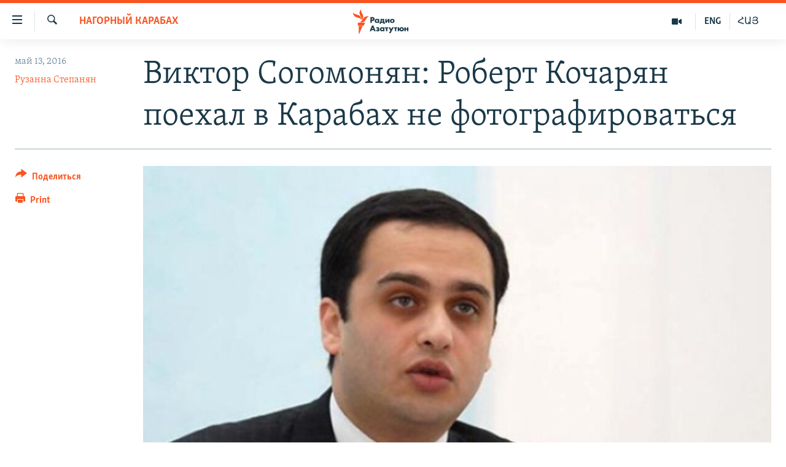

--- FILE ---
content_type: text/html; charset=utf-8
request_url: https://rus.azatutyun.am/a/27732884.html
body_size: 13627
content:

<!DOCTYPE html>
<html lang="ru" dir="ltr" class="no-js">
<head>
        <link rel="stylesheet" href="/Content/responsive/RFE/ru-AM/RFE-ru-AM.css?&amp;av=0.0.0.0&amp;cb=370">
<script src="//tags.azatutyun.am/rferl-pangea/prod/utag.sync.js"></script><script type='text/javascript' src='https://www.youtube.com/iframe_api' async></script>            <link rel="manifest" href="/manifest.json">
    <script type="text/javascript">
        //a general 'js' detection, must be on top level in <head>, due to CSS performance
        document.documentElement.className = "js";
        var cacheBuster = "370";
        var appBaseUrl = "/";
        var imgEnhancerBreakpoints = [0, 144, 256, 408, 650, 1023, 1597];
        var isLoggingEnabled = false;
        var isPreviewPage = false;
        var isLivePreviewPage = false;

        if (!isPreviewPage) {
            window.RFE = window.RFE || {};
            window.RFE.cacheEnabledByParam = window.location.href.indexOf('nocache=1') === -1;

            const url = new URL(window.location.href);
            const params = new URLSearchParams(url.search);

            // Remove the 'nocache' parameter
            params.delete('nocache');

            // Update the URL without the 'nocache' parameter
            url.search = params.toString();
            window.history.replaceState(null, '', url.toString());
        } else {
            window.addEventListener('load', function() {
                const links = window.document.links;
                for (let i = 0; i < links.length; i++) {
                    links[i].href = '#';
                    links[i].target = '_self';
                }
             })
        }

var pwaEnabled = true;        var swCacheDisabled;
    </script>
    <meta charset="utf-8" />

            <title>&#x412;&#x438;&#x43A;&#x442;&#x43E;&#x440; &#x421;&#x43E;&#x433;&#x43E;&#x43C;&#x43E;&#x43D;&#x44F;&#x43D;: &#x420;&#x43E;&#x431;&#x435;&#x440;&#x442; &#x41A;&#x43E;&#x447;&#x430;&#x440;&#x44F;&#x43D; &#x43F;&#x43E;&#x435;&#x445;&#x430;&#x43B; &#x432; &#x41A;&#x430;&#x440;&#x430;&#x431;&#x430;&#x445; &#x43D;&#x435; &#x444;&#x43E;&#x442;&#x43E;&#x433;&#x440;&#x430;&#x444;&#x438;&#x440;&#x43E;&#x432;&#x430;&#x442;&#x44C;&#x441;&#x44F;</title>
            <meta name="description" content="&#x412;&#x442;&#x43E;&#x440;&#x43E;&#x439; &#x43F;&#x440;&#x435;&#x437;&#x438;&#x434;&#x435;&#x43D;&#x442; &#x410;&#x440;&#x43C;&#x435;&#x43D;&#x438;&#x438; &#x420;&#x43E;&#x431;&#x435;&#x440;&#x442; &#x41A;&#x43E;&#x447;&#x430;&#x440;&#x44F;&#x43D; &#x432; &#x441;&#x43A;&#x43E;&#x440;&#x43E;&#x43C; &#x432;&#x440;&#x435;&#x43C;&#x435;&#x43D;&#x438; &#x43F;&#x440;&#x435;&#x434;&#x441;&#x442;&#x430;&#x432;&#x438;&#x442; &#x441;&#x432;&#x43E;&#x438; &#x43E;&#x446;&#x435;&#x43D;&#x43A;&#x438; &#x43E;&#x442;&#x43D;&#x43E;&#x441;&#x438;&#x442;&#x435;&#x43B;&#x44C;&#x43D;&#x43E; &#x447;&#x435;&#x442;&#x44B;&#x440;&#x435;&#x445;&#x434;&#x43D;&#x435;&#x432;&#x43D;&#x43E;&#x439; &#x430;&#x43F;&#x440;&#x435;&#x43B;&#x44C;&#x441;&#x43A;&#x43E;&#x439; &#x432;&#x43E;&#x439;&#x43D;&#x44B; &#x438; &#x435;&#x435; &#x43F;&#x43E;&#x441;&#x43B;&#x435;&#x434;&#x441;&#x442;&#x432;&#x438;&#x439;." />
                <meta name="keywords" content="Архив, Нагорный Карабах, карабах, Роберт Кочарян, Согомонян" />
    <meta name="viewport" content="width=device-width, initial-scale=1.0" />


    <meta http-equiv="X-UA-Compatible" content="IE=edge" />

<meta name="robots" content="max-image-preview:large"><meta property="fb:pages" content="1731694953739871" />

        <link href="http://www.azatutyun.am/content/article/27732745.html" rel="canonical" />

        <meta name="apple-mobile-web-app-title" content="RFE/RL" />
        <meta name="apple-mobile-web-app-status-bar-style" content="black" />
            <meta name="apple-itunes-app" content="app-id=475986784, app-argument=//27732884.ltr" />
<meta content="&#x412;&#x438;&#x43A;&#x442;&#x43E;&#x440; &#x421;&#x43E;&#x433;&#x43E;&#x43C;&#x43E;&#x43D;&#x44F;&#x43D;: &#x420;&#x43E;&#x431;&#x435;&#x440;&#x442; &#x41A;&#x43E;&#x447;&#x430;&#x440;&#x44F;&#x43D; &#x43F;&#x43E;&#x435;&#x445;&#x430;&#x43B; &#x432; &#x41A;&#x430;&#x440;&#x430;&#x431;&#x430;&#x445; &#x43D;&#x435; &#x444;&#x43E;&#x442;&#x43E;&#x433;&#x440;&#x430;&#x444;&#x438;&#x440;&#x43E;&#x432;&#x430;&#x442;&#x44C;&#x441;&#x44F;" property="og:title"></meta>
<meta content="&#x412;&#x442;&#x43E;&#x440;&#x43E;&#x439; &#x43F;&#x440;&#x435;&#x437;&#x438;&#x434;&#x435;&#x43D;&#x442; &#x410;&#x440;&#x43C;&#x435;&#x43D;&#x438;&#x438; &#x420;&#x43E;&#x431;&#x435;&#x440;&#x442; &#x41A;&#x43E;&#x447;&#x430;&#x440;&#x44F;&#x43D; &#x432; &#x441;&#x43A;&#x43E;&#x440;&#x43E;&#x43C; &#x432;&#x440;&#x435;&#x43C;&#x435;&#x43D;&#x438; &#x43F;&#x440;&#x435;&#x434;&#x441;&#x442;&#x430;&#x432;&#x438;&#x442; &#x441;&#x432;&#x43E;&#x438; &#x43E;&#x446;&#x435;&#x43D;&#x43A;&#x438; &#x43E;&#x442;&#x43D;&#x43E;&#x441;&#x438;&#x442;&#x435;&#x43B;&#x44C;&#x43D;&#x43E; &#x447;&#x435;&#x442;&#x44B;&#x440;&#x435;&#x445;&#x434;&#x43D;&#x435;&#x432;&#x43D;&#x43E;&#x439; &#x430;&#x43F;&#x440;&#x435;&#x43B;&#x44C;&#x441;&#x43A;&#x43E;&#x439; &#x432;&#x43E;&#x439;&#x43D;&#x44B; &#x438; &#x435;&#x435; &#x43F;&#x43E;&#x441;&#x43B;&#x435;&#x434;&#x441;&#x442;&#x432;&#x438;&#x439;." property="og:description"></meta>
<meta content="article" property="og:type"></meta>
<meta content="https://rus.azatutyun.am/a/27732884.html" property="og:url"></meta>
<meta content="&#x420;&#x430;&#x434;&#x438;&#x43E; &#x421;&#x432;&#x43E;&#x431;&#x43E;&#x434;&#x430;" property="og:site_name"></meta>
<meta content="https://www.facebook.com/azatutyunru/" property="article:publisher"></meta>
<meta content="https://gdb.rferl.org/fe8fb44c-cbfc-4a18-a6cd-63f4ff83dabd_w1200_h630.jpg" property="og:image"></meta>
<meta content="1200" property="og:image:width"></meta>
<meta content="630" property="og:image:height"></meta>
<meta content="568280086670706" property="fb:app_id"></meta>
<meta content="&#x420;&#x443;&#x437;&#x430;&#x43D;&#x43D;&#x430; &#x421;&#x442;&#x435;&#x43F;&#x430;&#x43D;&#x44F;&#x43D;" name="Author"></meta>
<meta content="summary_large_image" name="twitter:card"></meta>
<meta content="@armenialiberty" name="twitter:site"></meta>
<meta content="https://gdb.rferl.org/fe8fb44c-cbfc-4a18-a6cd-63f4ff83dabd_w1200_h630.jpg" name="twitter:image"></meta>
<meta content="&#x412;&#x438;&#x43A;&#x442;&#x43E;&#x440; &#x421;&#x43E;&#x433;&#x43E;&#x43C;&#x43E;&#x43D;&#x44F;&#x43D;: &#x420;&#x43E;&#x431;&#x435;&#x440;&#x442; &#x41A;&#x43E;&#x447;&#x430;&#x440;&#x44F;&#x43D; &#x43F;&#x43E;&#x435;&#x445;&#x430;&#x43B; &#x432; &#x41A;&#x430;&#x440;&#x430;&#x431;&#x430;&#x445; &#x43D;&#x435; &#x444;&#x43E;&#x442;&#x43E;&#x433;&#x440;&#x430;&#x444;&#x438;&#x440;&#x43E;&#x432;&#x430;&#x442;&#x44C;&#x441;&#x44F;" name="twitter:title"></meta>
<meta content="&#x412;&#x442;&#x43E;&#x440;&#x43E;&#x439; &#x43F;&#x440;&#x435;&#x437;&#x438;&#x434;&#x435;&#x43D;&#x442; &#x410;&#x440;&#x43C;&#x435;&#x43D;&#x438;&#x438; &#x420;&#x43E;&#x431;&#x435;&#x440;&#x442; &#x41A;&#x43E;&#x447;&#x430;&#x440;&#x44F;&#x43D; &#x432; &#x441;&#x43A;&#x43E;&#x440;&#x43E;&#x43C; &#x432;&#x440;&#x435;&#x43C;&#x435;&#x43D;&#x438; &#x43F;&#x440;&#x435;&#x434;&#x441;&#x442;&#x430;&#x432;&#x438;&#x442; &#x441;&#x432;&#x43E;&#x438; &#x43E;&#x446;&#x435;&#x43D;&#x43A;&#x438; &#x43E;&#x442;&#x43D;&#x43E;&#x441;&#x438;&#x442;&#x435;&#x43B;&#x44C;&#x43D;&#x43E; &#x447;&#x435;&#x442;&#x44B;&#x440;&#x435;&#x445;&#x434;&#x43D;&#x435;&#x432;&#x43D;&#x43E;&#x439; &#x430;&#x43F;&#x440;&#x435;&#x43B;&#x44C;&#x441;&#x43A;&#x43E;&#x439; &#x432;&#x43E;&#x439;&#x43D;&#x44B; &#x438; &#x435;&#x435; &#x43F;&#x43E;&#x441;&#x43B;&#x435;&#x434;&#x441;&#x442;&#x432;&#x438;&#x439;." name="twitter:description"></meta>
                    <link rel="amphtml" href="https://rus.azatutyun.am/amp/27732884.html" />
<script type="application/ld+json">{"articleSection":"Нагорный Карабах","isAccessibleForFree":true,"headline":"Виктор Согомонян: Роберт Кочарян поехал в Карабах не фотографироваться","inLanguage":"ru-AM","keywords":"Архив, Нагорный Карабах, карабах, Роберт Кочарян, Согомонян","author":{"@type":"Person","url":"https://rus.azatutyun.am/author/рузанна-степанян/t_vm_","description":"","image":{"@type":"ImageObject"},"name":"Рузанна Степанян"},"datePublished":"2016-05-13 12:52:26Z","dateModified":"2016-05-13 13:46:26Z","publisher":{"logo":{"width":512,"height":220,"@type":"ImageObject","url":"https://rus.azatutyun.am/Content/responsive/RFE/ru-AM/img/logo.png"},"@type":"NewsMediaOrganization","url":"https://rus.azatutyun.am","sameAs":["https://www.facebook.com/azatutyunru/","https://twitter.com/azatutyunradio","https://www.youtube.com/azatutyunradio","https://www.instagram.com/azatutyuntv/"],"name":"Радио Азатутюн","alternateName":""},"@context":"https://schema.org","@type":"NewsArticle","mainEntityOfPage":"https://rus.azatutyun.am/a/27732884.html","url":"https://rus.azatutyun.am/a/27732884.html","description":"Второй президент Армении Роберт Кочарян в скором времени представит свои оценки относительно четырехдневной апрельской войны и ее последствий.","image":{"width":1080,"height":608,"@type":"ImageObject","url":"https://gdb.rferl.org/fe8fb44c-cbfc-4a18-a6cd-63f4ff83dabd_w1080_h608.jpg"},"name":"Виктор Согомонян: Роберт Кочарян поехал в Карабах не фотографироваться"}</script>
    <script src="/Scripts/responsive/infographics.bundle.min.js?&amp;av=0.0.0.0&amp;cb=370"></script>
        <script src="/Scripts/responsive/dollardom.min.js?&amp;av=0.0.0.0&amp;cb=370"></script>
        <script src="/Scripts/responsive/modules/commons.js?&amp;av=0.0.0.0&amp;cb=370"></script>
        <script src="/Scripts/responsive/modules/app_code.js?&amp;av=0.0.0.0&amp;cb=370"></script>

        <link rel="icon" type="image/svg+xml" href="/Content/responsive/RFE/img/webApp/favicon.svg" />
        <link rel="alternate icon" href="/Content/responsive/RFE/img/webApp/favicon.ico" />
            <link rel="mask-icon" color="#ea6903" href="/Content/responsive/RFE/img/webApp/favicon_safari.svg" />
        <link rel="apple-touch-icon" sizes="152x152" href="/Content/responsive/RFE/img/webApp/ico-152x152.png" />
        <link rel="apple-touch-icon" sizes="144x144" href="/Content/responsive/RFE/img/webApp/ico-144x144.png" />
        <link rel="apple-touch-icon" sizes="114x114" href="/Content/responsive/RFE/img/webApp/ico-114x114.png" />
        <link rel="apple-touch-icon" sizes="72x72" href="/Content/responsive/RFE/img/webApp/ico-72x72.png" />
        <link rel="apple-touch-icon-precomposed" href="/Content/responsive/RFE/img/webApp/ico-57x57.png" />
        <link rel="icon" sizes="192x192" href="/Content/responsive/RFE/img/webApp/ico-192x192.png" />
        <link rel="icon" sizes="128x128" href="/Content/responsive/RFE/img/webApp/ico-128x128.png" />
        <meta name="msapplication-TileColor" content="#ffffff" />
        <meta name="msapplication-TileImage" content="/Content/responsive/RFE/img/webApp/ico-144x144.png" />
                <link rel="preload" href="/Content/responsive/fonts/Skolar-Lt_Cyrl_v2.4.woff" type="font/woff" as="font" crossorigin="anonymous" />
    <link rel="alternate" type="application/rss+xml" title="RFE/RL - Top Stories [RSS]" href="/api/" />
    <link rel="sitemap" type="application/rss+xml" href="/sitemap.xml" />
    
    



</head>
<body class=" nav-no-loaded cc_theme pg-article print-lay-article js-category-to-nav nojs-images ">
        <script type="text/javascript" >
            var analyticsData = {url:"https://rus.azatutyun.am/a/27732884.html",property_id:"429",article_uid:"27732884",page_title:"Виктор Согомонян: Роберт Кочарян поехал в Карабах не фотографироваться",page_type:"article",content_type:"article",subcontent_type:"article",last_modified:"2016-05-13 13:46:26Z",pub_datetime:"2016-05-13 12:52:26Z",pub_year:"2016",pub_month:"05",pub_day:"13",pub_hour:"12",pub_weekday:"Friday",section:"нагорный карабах",english_section:"karabakh",byline:"Рузанна Степанян",categories:"armenian_default_zone,karabakh",tags:"карабах;роберт кочарян;согомонян",domain:"rus.azatutyun.am",language:"Russian",language_service:"RFERL Armenian",platform:"web",copied:"yes",copied_article:"27732745|16|Armenian|2016-05-13",copied_title:"Վիկտոր Սողոմոնյան. Ռոբերտ Քոչարյանը լուսանկարվելու չէր գնացել",runs_js:"Yes",cms_release:"8.44.0.0.370",enviro_type:"prod",slug:"",entity:"RFE",short_language_service:"ARM",platform_short:"W",page_name:"Виктор Согомонян: Роберт Кочарян поехал в Карабах не фотографироваться"};
        </script>
<noscript><iframe src="https://www.googletagmanager.com/ns.html?id=GTM-WXZBPZ" height="0" width="0" style="display:none;visibility:hidden"></iframe></noscript>        <script type="text/javascript" data-cookiecategory="analytics">
            var gtmEventObject = Object.assign({}, analyticsData, {event: 'page_meta_ready'});window.dataLayer = window.dataLayer || [];window.dataLayer.push(gtmEventObject);
            if (top.location === self.location) { //if not inside of an IFrame
                 var renderGtm = "true";
                 if (renderGtm === "true") {
            (function(w,d,s,l,i){w[l]=w[l]||[];w[l].push({'gtm.start':new Date().getTime(),event:'gtm.js'});var f=d.getElementsByTagName(s)[0],j=d.createElement(s),dl=l!='dataLayer'?'&l='+l:'';j.async=true;j.src='//www.googletagmanager.com/gtm.js?id='+i+dl;f.parentNode.insertBefore(j,f);})(window,document,'script','dataLayer','GTM-WXZBPZ');
                 }
            }
        </script>
        <!--Analytics tag js version start-->
            <script type="text/javascript" data-cookiecategory="analytics">
                var utag_data = Object.assign({}, analyticsData, {});
if(typeof(TealiumTagFrom)==='function' && typeof(TealiumTagSearchKeyword)==='function') {
var utag_from=TealiumTagFrom();var utag_searchKeyword=TealiumTagSearchKeyword();
if(utag_searchKeyword!=null && utag_searchKeyword!=='' && utag_data["search_keyword"]==null) utag_data["search_keyword"]=utag_searchKeyword;if(utag_from!=null && utag_from!=='') utag_data["from"]=TealiumTagFrom();}
                if(window.top!== window.self&&utag_data.page_type==="snippet"){utag_data.page_type = 'iframe';}
                try{if(window.top!==window.self&&window.self.location.hostname===window.top.location.hostname){utag_data.platform = 'self-embed';utag_data.platform_short = 'se';}}catch(e){if(window.top!==window.self&&window.self.location.search.includes("platformType=self-embed")){utag_data.platform = 'cross-promo';utag_data.platform_short = 'cp';}}
                (function(a,b,c,d){    a="https://tags.azatutyun.am/rferl-pangea/prod/utag.js";    b=document;c="script";d=b.createElement(c);d.src=a;d.type="text/java"+c;d.async=true;    a=b.getElementsByTagName(c)[0];a.parentNode.insertBefore(d,a);    })();
            </script>
        <!--Analytics tag js version end-->
<!-- Analytics tag management NoScript -->
<noscript>
<img style="position: absolute; border: none;" src="https://ssc.azatutyun.am/b/ss/bbgprod,bbgentityrferl/1/G.4--NS/1927824403?pageName=rfe%3aarm%3aw%3aarticle%3a%d0%92%d0%b8%d0%ba%d1%82%d0%be%d1%80%20%d0%a1%d0%be%d0%b3%d0%be%d0%bc%d0%be%d0%bd%d1%8f%d0%bd%3a%20%d0%a0%d0%be%d0%b1%d0%b5%d1%80%d1%82%20%d0%9a%d0%be%d1%87%d0%b0%d1%80%d1%8f%d0%bd%20%d0%bf%d0%be%d0%b5%d1%85%d0%b0%d0%bb%20%d0%b2%20%d0%9a%d0%b0%d1%80%d0%b0%d0%b1%d0%b0%d1%85%20%d0%bd%d0%b5%20%d1%84%d0%be%d1%82%d0%be%d0%b3%d1%80%d0%b0%d1%84%d0%b8%d1%80%d0%be%d0%b2%d0%b0%d1%82%d1%8c%d1%81%d1%8f&amp;c6=%d0%92%d0%b8%d0%ba%d1%82%d0%be%d1%80%20%d0%a1%d0%be%d0%b3%d0%be%d0%bc%d0%be%d0%bd%d1%8f%d0%bd%3a%20%d0%a0%d0%be%d0%b1%d0%b5%d1%80%d1%82%20%d0%9a%d0%be%d1%87%d0%b0%d1%80%d1%8f%d0%bd%20%d0%bf%d0%be%d0%b5%d1%85%d0%b0%d0%bb%20%d0%b2%20%d0%9a%d0%b0%d1%80%d0%b0%d0%b1%d0%b0%d1%85%20%d0%bd%d0%b5%20%d1%84%d0%be%d1%82%d0%be%d0%b3%d1%80%d0%b0%d1%84%d0%b8%d1%80%d0%be%d0%b2%d0%b0%d1%82%d1%8c%d1%81%d1%8f&amp;v36=8.44.0.0.370&amp;v6=D=c6&amp;g=https%3a%2f%2frus.azatutyun.am%2fa%2f27732884.html&amp;c1=D=g&amp;v1=D=g&amp;events=event1,event52&amp;c16=rferl%20armenian&amp;v16=D=c16&amp;c5=karabakh&amp;v5=D=c5&amp;ch=%d0%9d%d0%b0%d0%b3%d0%be%d1%80%d0%bd%d1%8b%d0%b9%20%d0%9a%d0%b0%d1%80%d0%b0%d0%b1%d0%b0%d1%85&amp;c15=russian&amp;v15=D=c15&amp;c4=article&amp;v4=D=c4&amp;c14=27732884&amp;v14=D=c14&amp;v20=no&amp;c17=web&amp;v17=D=c17&amp;mcorgid=518abc7455e462b97f000101%40adobeorg&amp;server=rus.azatutyun.am&amp;pageType=D=c4&amp;ns=bbg&amp;v29=D=server&amp;v25=rfe&amp;v30=429&amp;v105=D=User-Agent " alt="analytics" width="1" height="1" /></noscript>
<!-- End of Analytics tag management NoScript -->


        <!--*** Accessibility links - For ScreenReaders only ***-->
        <section>
            <div class="sr-only">
                <h2>&#x421;&#x441;&#x44B;&#x43B;&#x43A;&#x438; &#x434;&#x43E;&#x441;&#x442;&#x443;&#x43F;&#x430;</h2>
                <ul>
                    <li><a href="#content" data-disable-smooth-scroll="1">&#x41F;&#x435;&#x440;&#x435;&#x439;&#x442;&#x438; &#x43A; &#x43E;&#x441;&#x43D;&#x43E;&#x432;&#x43D;&#x43E;&#x43C;&#x443; &#x441;&#x43E;&#x434;&#x435;&#x440;&#x436;&#x430;&#x43D;&#x438;&#x44E;</a></li>
                    <li><a href="#navigation" data-disable-smooth-scroll="1">&#x41F;&#x435;&#x440;&#x435;&#x439;&#x442;&#x438; &#x43A; &#x43E;&#x441;&#x43D;&#x43E;&#x432;&#x43D;&#x43E;&#x439; &#x43D;&#x430;&#x432;&#x438;&#x433;&#x430;&#x446;&#x438;&#x438;</a></li>
                    <li><a href="#txtHeaderSearch" data-disable-smooth-scroll="1">&#x41F;&#x435;&#x440;&#x435;&#x439;&#x442;&#x438; &#x43A; &#x43F;&#x43E;&#x438;&#x441;&#x43A;&#x443;</a></li>
                </ul>
            </div>
        </section>
    




<div dir="ltr">
    <div id="page">
            <aside>

<div class="c-lightbox overlay-modal">
    <div class="c-lightbox__intro">
        <h2 class="c-lightbox__intro-title"></h2>
        <button class="btn btn--rounded c-lightbox__btn c-lightbox__intro-next" title="&#x421;&#x43B;&#x435;&#x434;&#x443;&#x44E;&#x449;&#x438;&#x439;">
            <span class="ico ico--rounded ico-chevron-forward"></span>
            <span class="sr-only">&#x421;&#x43B;&#x435;&#x434;&#x443;&#x44E;&#x449;&#x438;&#x439;</span>
        </button>
    </div>
    <div class="c-lightbox__nav">
        <button class="btn btn--rounded c-lightbox__btn c-lightbox__btn--close" title="&#x417;&#x430;&#x43A;&#x440;&#x44B;&#x442;&#x44C;">
            <span class="ico ico--rounded ico-close"></span>
            <span class="sr-only">&#x417;&#x430;&#x43A;&#x440;&#x44B;&#x442;&#x44C;</span>
        </button>
        <button class="btn btn--rounded c-lightbox__btn c-lightbox__btn--prev" title="&#x41F;&#x440;&#x435;&#x434;&#x44B;&#x434;&#x443;&#x449;&#x438;&#x439;">
            <span class="ico ico--rounded ico-chevron-backward"></span>
            <span class="sr-only">&#x41F;&#x440;&#x435;&#x434;&#x44B;&#x434;&#x443;&#x449;&#x438;&#x439;</span>
        </button>
        <button class="btn btn--rounded c-lightbox__btn c-lightbox__btn--next" title="&#x421;&#x43B;&#x435;&#x434;&#x443;&#x44E;&#x449;&#x438;&#x439;">
            <span class="ico ico--rounded ico-chevron-forward"></span>
            <span class="sr-only">&#x421;&#x43B;&#x435;&#x434;&#x443;&#x44E;&#x449;&#x438;&#x439;</span>
        </button>
    </div>
    <div class="c-lightbox__content-wrap">
        <figure class="c-lightbox__content">
            <span class="c-spinner c-spinner--lightbox">
                <img src="/Content/responsive/img/player-spinner.png"
                     alt="please wait"
                     title="please wait" />
            </span>
            <div class="c-lightbox__img">
                <div class="thumb">
                    <img src="" alt="" />
                </div>
            </div>
            <figcaption>
                <div class="c-lightbox__info c-lightbox__info--foot">
                    <span class="c-lightbox__counter"></span>
                    <span class="caption c-lightbox__caption"></span>
                </div>
            </figcaption>
        </figure>
    </div>
    <div class="hidden">
        <div class="content-advisory__box content-advisory__box--lightbox">
            <span class="content-advisory__box-text">This image contains sensitive content which some people may find offensive or disturbing.</span>
            <button class="btn btn--transparent content-advisory__box-btn m-t-md" value="text" type="button">
                <span class="btn__text">
                    Click to reveal
                </span>
            </button>
        </div>
    </div>
</div>

<div class="print-dialogue">
    <div class="container">
        <h3 class="print-dialogue__title section-head">Print Options:</h3>
        <div class="print-dialogue__opts">
            <ul class="print-dialogue__opt-group">
                <li class="form__group form__group--checkbox">
                    <input class="form__check " id="checkboxImages" name="checkboxImages" type="checkbox" checked="checked" />
                    <label for="checkboxImages" class="form__label m-t-md">Images</label>
                </li>
                <li class="form__group form__group--checkbox">
                    <input class="form__check " id="checkboxMultimedia" name="checkboxMultimedia" type="checkbox" checked="checked" />
                    <label for="checkboxMultimedia" class="form__label m-t-md">Multimedia</label>
                </li>
            </ul>
            <ul class="print-dialogue__opt-group">
                <li class="form__group form__group--checkbox">
                    <input class="form__check " id="checkboxEmbedded" name="checkboxEmbedded" type="checkbox" checked="checked" />
                    <label for="checkboxEmbedded" class="form__label m-t-md">Embedded Content</label>
                </li>
                <li class="hidden">
                    <input class="form__check " id="checkboxComments" name="checkboxComments" type="checkbox" />
                    <label for="checkboxComments" class="form__label m-t-md"> Comments</label>
                </li>
            </ul>
        </div>
        <div class="print-dialogue__buttons">
            <button class="btn  btn--secondary close-button" type="button" title="&#x41E;&#x442;&#x43C;&#x435;&#x43D;&#x438;&#x442;&#x44C;">
                <span class="btn__text ">&#x41E;&#x442;&#x43C;&#x435;&#x43D;&#x438;&#x442;&#x44C;</span>
            </button>
            <button class="btn  btn-cust-print m-l-sm" type="button" title="Print">
                <span class="btn__text ">Print</span>
            </button>
        </div>
    </div>
</div>                
<div class="ctc-message pos-fix">
    <div class="ctc-message__inner">Link has been copied to clipboard</div>
</div>
            </aside>

<div class="hdr-20 hdr-20--big">
    <div class="hdr-20__inner">
        <div class="hdr-20__max pos-rel">
            <div class="hdr-20__side hdr-20__side--primary d-flex">
                <label data-for="main-menu-ctrl" data-switcher-trigger="true" data-switch-target="main-menu-ctrl" class="burger hdr-trigger pos-rel trans-trigger" data-trans-evt="click" data-trans-id="menu">
                    <span class="ico ico-close hdr-trigger__ico hdr-trigger__ico--close burger__ico burger__ico--close"></span>
                    <span class="ico ico-menu hdr-trigger__ico hdr-trigger__ico--open burger__ico burger__ico--open"></span>
                </label>
                <div class="menu-pnl pos-fix trans-target" data-switch-target="main-menu-ctrl" data-trans-id="menu">
                    <div class="menu-pnl__inner">
                        <nav class="main-nav menu-pnl__item menu-pnl__item--first">
                            <ul class="main-nav__list accordeon" data-analytics-tales="false" data-promo-name="link" data-location-name="nav,secnav">
                                

        <li class="main-nav__item">
            <a class="main-nav__item-name main-nav__item-name--link" href="/p/2842.html" title="&#x413;&#x43B;&#x430;&#x432;&#x43D;&#x430;&#x44F;" data-item-name="mobilehomeru" >&#x413;&#x43B;&#x430;&#x432;&#x43D;&#x430;&#x44F;</a>
        </li>

        <li class="main-nav__item">
            <a class="main-nav__item-name main-nav__item-name--link" href="/z/3282" title="&#x41D;&#x43E;&#x432;&#x43E;&#x441;&#x442;&#x438;" data-item-name="New" >&#x41D;&#x43E;&#x432;&#x43E;&#x441;&#x442;&#x438;</a>
        </li>

        <li class="main-nav__item">
            <a class="main-nav__item-name main-nav__item-name--link" href="/z/3284" title="&#x41F;&#x43E;&#x43B;&#x438;&#x442;&#x438;&#x43A;&#x430;" data-item-name="Politics" >&#x41F;&#x43E;&#x43B;&#x438;&#x442;&#x438;&#x43A;&#x430;</a>
        </li>

        <li class="main-nav__item">
            <a class="main-nav__item-name main-nav__item-name--link" href="/z/3285" title="&#x41E;&#x431;&#x449;&#x435;&#x441;&#x442;&#x432;&#x43E;" data-item-name="Society" >&#x41E;&#x431;&#x449;&#x435;&#x441;&#x442;&#x432;&#x43E;</a>
        </li>

        <li class="main-nav__item">
            <a class="main-nav__item-name main-nav__item-name--link" href="/z/3286" title="&#x42D;&#x43A;&#x43E;&#x43D;&#x43E;&#x43C;&#x438;&#x43A;&#x430;" data-item-name="Economy" >&#x42D;&#x43A;&#x43E;&#x43D;&#x43E;&#x43C;&#x438;&#x43A;&#x430;</a>
        </li>

        <li class="main-nav__item">
            <a class="main-nav__item-name main-nav__item-name--link" href="/z/3288" title="&#x420;&#x435;&#x433;&#x438;&#x43E;&#x43D;" data-item-name="region" >&#x420;&#x435;&#x433;&#x438;&#x43E;&#x43D;</a>
        </li>

        <li class="main-nav__item">
            <a class="main-nav__item-name main-nav__item-name--link" href="/&#x43D;&#x430;&#x433;&#x43E;&#x440;&#x43D;&#x44B;&#x439;-&#x43A;&#x430;&#x440;&#x430;&#x431;&#x430;&#x445;" title="&#x41D;&#x430;&#x433;&#x43E;&#x440;&#x43D;&#x44B;&#x439; &#x41A;&#x430;&#x440;&#x430;&#x431;&#x430;&#x445;" data-item-name="karabakh" >&#x41D;&#x430;&#x433;&#x43E;&#x440;&#x43D;&#x44B;&#x439; &#x41A;&#x430;&#x440;&#x430;&#x431;&#x430;&#x445;</a>
        </li>

        <li class="main-nav__item">
            <a class="main-nav__item-name main-nav__item-name--link" href="/z/3287" title="&#x41A;&#x443;&#x43B;&#x44C;&#x442;&#x443;&#x440;&#x430;" data-item-name="culture" >&#x41A;&#x443;&#x43B;&#x44C;&#x442;&#x443;&#x440;&#x430;</a>
        </li>

        <li class="main-nav__item">
            <a class="main-nav__item-name main-nav__item-name--link" href="/z/15479" title="&#x421;&#x43F;&#x43E;&#x440;&#x442;" data-item-name="sports" >&#x421;&#x43F;&#x43E;&#x440;&#x442;</a>
        </li>

        <li class="main-nav__item">
            <a class="main-nav__item-name main-nav__item-name--link" href="/z/730" title="&#x410;&#x440;&#x445;&#x438;&#x432;" data-item-name="Armenian_Default_Zone" >&#x410;&#x440;&#x445;&#x438;&#x432;</a>
        </li>



                            </ul>
                        </nav>
                        

<div class="menu-pnl__item">
        <a href="https://www.azatutyun.am" class="menu-pnl__item-link" alt="&#x540;&#x561;&#x575;&#x565;&#x580;&#x565;&#x576;">&#x540;&#x561;&#x575;&#x565;&#x580;&#x565;&#x576;</a>
        <a href="https://www.azatutyun.am/p/3171.html" class="menu-pnl__item-link" alt="English">English</a>
        <a href="https://rus.azatutyun.am" class="menu-pnl__item-link" alt="&#x420;&#x443;&#x441;&#x441;&#x43A;&#x438;&#x439;">&#x420;&#x443;&#x441;&#x441;&#x43A;&#x438;&#x439;</a>
</div>


                        
                            <div class="menu-pnl__item">
                                <a href="/navigation/allsites" class="menu-pnl__item-link">
                                    <span class="ico ico-languages "></span>
                                    &#x412;&#x441;&#x435; &#x441;&#x430;&#x439;&#x442;&#x44B; &#x420;&#x430;&#x434;&#x438;&#x43E; &#x410;&#x437;&#x430;&#x442;&#x443;&#x442;&#x44E;&#x43D;
                                </a>
                            </div>
                    </div>
                </div>
                <label data-for="top-search-ctrl" data-switcher-trigger="true" data-switch-target="top-search-ctrl" class="top-srch-trigger hdr-trigger">
                    <span class="ico ico-close hdr-trigger__ico hdr-trigger__ico--close top-srch-trigger__ico top-srch-trigger__ico--close"></span>
                    <span class="ico ico-search hdr-trigger__ico hdr-trigger__ico--open top-srch-trigger__ico top-srch-trigger__ico--open"></span>
                </label>
                <div class="srch-top srch-top--in-header" data-switch-target="top-search-ctrl">
                    <div class="container">
                        
<form action="/s" class="srch-top__form srch-top__form--in-header" id="form-topSearchHeader" method="get" role="search">    <label for="txtHeaderSearch" class="sr-only">&#x41F;&#x43E;&#x438;&#x441;&#x43A;</label>
    <input type="text" id="txtHeaderSearch" name="k" placeholder="&#x41F;&#x43E;&#x438;&#x441;&#x43A;" accesskey="s" value="" class="srch-top__input analyticstag-event" onkeydown="if (event.keyCode === 13) { FireAnalyticsTagEventOnSearch('search', $dom.get('#txtHeaderSearch')[0].value) }" />
    <button title="&#x41F;&#x43E;&#x438;&#x441;&#x43A;" type="submit" class="btn btn--top-srch analyticstag-event" onclick="FireAnalyticsTagEventOnSearch('search', $dom.get('#txtHeaderSearch')[0].value) ">
        <span class="ico ico-search"></span>
    </button>
</form>
                    </div>
                </div>
                <a href="/" class="main-logo-link">
                    <img src="/Content/responsive/RFE/ru-AM/img/logo-compact.svg" class="main-logo main-logo--comp" alt="site logo">
                        <img src="/Content/responsive/RFE/ru-AM/img/logo.svg" class="main-logo main-logo--big" alt="site logo">
                </a>
            </div>
            <div class="hdr-20__side hdr-20__side--secondary d-flex">
                

    <a href="https://www.azatutyun.am" title="&#x540;&#x531;&#x545;" class="hdr-20__secondary-item hdr-20__secondary-item--lang" data-item-name="satellite">
        
&#x540;&#x531;&#x545;
    </a>

    <a href="https://www.azatutyun.am/en" title="ENG" class="hdr-20__secondary-item hdr-20__secondary-item--lang" data-item-name="satellite">
        
ENG
    </a>

    <a href="/z/3292" title="&#x412;&#x438;&#x434;&#x435;&#x43E;" class="hdr-20__secondary-item" data-item-name="video">
        
    <span class="ico ico-video hdr-20__secondary-icon"></span>

    </a>

    <a href="/s" title="&#x41F;&#x43E;&#x438;&#x441;&#x43A;" class="hdr-20__secondary-item hdr-20__secondary-item--search" data-item-name="search">
        
    <span class="ico ico-search hdr-20__secondary-icon hdr-20__secondary-icon--search"></span>

    </a>



                
                <div class="srch-bottom">
                    
<form action="/s" class="srch-bottom__form d-flex" id="form-bottomSearch" method="get" role="search">    <label for="txtSearch" class="sr-only">&#x41F;&#x43E;&#x438;&#x441;&#x43A;</label>
    <input type="search" id="txtSearch" name="k" placeholder="&#x41F;&#x43E;&#x438;&#x441;&#x43A;" accesskey="s" value="" class="srch-bottom__input analyticstag-event" onkeydown="if (event.keyCode === 13) { FireAnalyticsTagEventOnSearch('search', $dom.get('#txtSearch')[0].value) }" />
    <button title="&#x41F;&#x43E;&#x438;&#x441;&#x43A;" type="submit" class="btn btn--bottom-srch analyticstag-event" onclick="FireAnalyticsTagEventOnSearch('search', $dom.get('#txtSearch')[0].value) ">
        <span class="ico ico-search"></span>
    </button>
</form>
                </div>
            </div>
            <img src="/Content/responsive/RFE/ru-AM/img/logo-print.gif" class="logo-print" alt="site logo">
            <img src="/Content/responsive/RFE/ru-AM/img/logo-print_color.png" class="logo-print logo-print--color" alt="site logo">
        </div>
    </div>
</div>
    <script>
        if (document.body.className.indexOf('pg-home') > -1) {
            var nav2In = document.querySelector('.hdr-20__inner');
            var nav2Sec = document.querySelector('.hdr-20__side--secondary');
            var secStyle = window.getComputedStyle(nav2Sec);
            if (nav2In && window.pageYOffset < 150 && secStyle['position'] !== 'fixed') {
                nav2In.classList.add('hdr-20__inner--big')
            }
        }
    </script>



<div class="c-hlights c-hlights--breaking c-hlights--no-item" data-hlight-display="mobile,desktop">
    <div class="c-hlights__wrap container p-0">
        <div class="c-hlights__nav">
            <a role="button" href="#" title="&#x41F;&#x440;&#x435;&#x434;&#x44B;&#x434;&#x443;&#x449;&#x438;&#x439;">
                <span class="ico ico-chevron-backward m-0"></span>
                <span class="sr-only">&#x41F;&#x440;&#x435;&#x434;&#x44B;&#x434;&#x443;&#x449;&#x438;&#x439;</span>
            </a>
            <a role="button" href="#" title="&#x421;&#x43B;&#x435;&#x434;&#x443;&#x44E;&#x449;&#x438;&#x439;">
                <span class="ico ico-chevron-forward m-0"></span>
                <span class="sr-only">&#x421;&#x43B;&#x435;&#x434;&#x443;&#x44E;&#x449;&#x438;&#x439;</span>
            </a>
        </div>
        <span class="c-hlights__label">
            <span class="">Breaking News</span>
            <span class="switcher-trigger">
                <label data-for="more-less-1" data-switcher-trigger="true" class="switcher-trigger__label switcher-trigger__label--more p-b-0" title="&#x41F;&#x43E;&#x43A;&#x430;&#x437;&#x430;&#x442;&#x44C; &#x431;&#x43E;&#x43B;&#x44C;&#x448;&#x435;">
                    <span class="ico ico-chevron-down"></span>
                </label>
                <label data-for="more-less-1" data-switcher-trigger="true" class="switcher-trigger__label switcher-trigger__label--less p-b-0" title="Show less">
                    <span class="ico ico-chevron-up"></span>
                </label>
            </span>
        </span>
        <ul class="c-hlights__items switcher-target" data-switch-target="more-less-1">
            
        </ul>
    </div>
</div>


        <div id="content">
            

    <main class="container">

    <div class="hdr-container">
        <div class="row">
            <div class="col-category col-xs-12 col-md-2 pull-left">


<div class="category js-category">
<a class="" href="/%D0%BD%D0%B0%D0%B3%D0%BE%D1%80%D0%BD%D1%8B%D0%B9-%D0%BA%D0%B0%D1%80%D0%B0%D0%B1%D0%B0%D1%85">&#x41D;&#x430;&#x433;&#x43E;&#x440;&#x43D;&#x44B;&#x439; &#x41A;&#x430;&#x440;&#x430;&#x431;&#x430;&#x445;</a></div></div>
<div class="col-title col-xs-12 col-md-10 pull-right">

    <h1 class="title pg-title">
        &#x412;&#x438;&#x43A;&#x442;&#x43E;&#x440; &#x421;&#x43E;&#x433;&#x43E;&#x43C;&#x43E;&#x43D;&#x44F;&#x43D;: &#x420;&#x43E;&#x431;&#x435;&#x440;&#x442; &#x41A;&#x43E;&#x447;&#x430;&#x440;&#x44F;&#x43D; &#x43F;&#x43E;&#x435;&#x445;&#x430;&#x43B; &#x432; &#x41A;&#x430;&#x440;&#x430;&#x431;&#x430;&#x445; &#x43D;&#x435; &#x444;&#x43E;&#x442;&#x43E;&#x433;&#x440;&#x430;&#x444;&#x438;&#x440;&#x43E;&#x432;&#x430;&#x442;&#x44C;&#x441;&#x44F;
    </h1>
</div>
<div class="col-publishing-details col-xs-12 col-sm-12 col-md-2 pull-left">

<div class="publishing-details ">
        <div class="published">
            <span class="date" >
                    <time pubdate="pubdate" datetime="2016-05-13T16:52:26&#x2B;04:00">
                        &#x43C;&#x430;&#x439; 13, 2016
                    </time>
            </span>
        </div>
            <div class="links">
                <ul class="links__list links__list--column">
                        <li class="links__item">
            <a class="links__item-link" href="/author/&#x440;&#x443;&#x437;&#x430;&#x43D;&#x43D;&#x430;-&#x441;&#x442;&#x435;&#x43F;&#x430;&#x43D;&#x44F;&#x43D;/t_vm_"  title="&#x420;&#x443;&#x437;&#x430;&#x43D;&#x43D;&#x430; &#x421;&#x442;&#x435;&#x43F;&#x430;&#x43D;&#x44F;&#x43D;">&#x420;&#x443;&#x437;&#x430;&#x43D;&#x43D;&#x430; &#x421;&#x442;&#x435;&#x43F;&#x430;&#x43D;&#x44F;&#x43D;</a>                        </li>
                </ul>
            </div>
</div>

</div>
<div class="col-lg-12 separator">

<div class="separator">
    <hr class="title-line" />
</div></div>
<div class="col-multimedia col-xs-12 col-md-10 pull-right">

<div class="cover-media">
    <figure class="media-image js-media-expand">
        <div class="img-wrap">
            <div class="thumb thumb16_9">

            <img src="https://gdb.rferl.org/fe8fb44c-cbfc-4a18-a6cd-63f4ff83dabd_w250_r1_s.jpg" alt="&#x412;&#x438;&#x43A;&#x442;&#x43E;&#x440; &#x421;&#x43E;&#x433;&#x43E;&#x43C;&#x43E;&#x43D;&#x44F;&#x43D;" />
                                </div>
        </div>
            <figcaption>
                <span class="caption">&#x412;&#x438;&#x43A;&#x442;&#x43E;&#x440; &#x421;&#x43E;&#x433;&#x43E;&#x43C;&#x43E;&#x43D;&#x44F;&#x43D;</span>
            </figcaption>
    </figure>
</div>

</div>
<div class="col-xs-12 col-md-2 pull-left article-share pos-rel">

    <div class="share--box">
                <div class="sticky-share-container" style="display:none">
                    <div class="container">
                        <a href="https://rus.azatutyun.am" id="logo-sticky-share">&nbsp;</a>
                        <div class="pg-title pg-title--sticky-share">
                            &#x412;&#x438;&#x43A;&#x442;&#x43E;&#x440; &#x421;&#x43E;&#x433;&#x43E;&#x43C;&#x43E;&#x43D;&#x44F;&#x43D;: &#x420;&#x43E;&#x431;&#x435;&#x440;&#x442; &#x41A;&#x43E;&#x447;&#x430;&#x440;&#x44F;&#x43D; &#x43F;&#x43E;&#x435;&#x445;&#x430;&#x43B; &#x432; &#x41A;&#x430;&#x440;&#x430;&#x431;&#x430;&#x445; &#x43D;&#x435; &#x444;&#x43E;&#x442;&#x43E;&#x433;&#x440;&#x430;&#x444;&#x438;&#x440;&#x43E;&#x432;&#x430;&#x442;&#x44C;&#x441;&#x44F;
                        </div>
                        <div class="sticked-nav-actions">
                            <!--This part is for sticky navigation display-->
                            <p class="buttons link-content-sharing p-0 ">
                                <button class="btn btn--link btn-content-sharing p-t-0 " id="btnContentSharing" value="text" role="Button" type="" title="&#x43F;&#x435;&#x440;&#x435;&#x43A;&#x43B;&#x44E;&#x447;&#x438;&#x442;&#x44C;&#x441;&#x44F; &#x43D;&#x430; &#x431;&#x43E;&#x43B;&#x44C;&#x448;&#x438;&#x435; &#x432;&#x430;&#x440;&#x438;&#x430;&#x43D;&#x442;&#x44B; &#x43E;&#x431;&#x43C;&#x435;&#x43D;&#x430;">
                                    <span class="ico ico-share ico--l"></span>
                                    <span class="btn__text ">
                                        &#x41F;&#x43E;&#x434;&#x435;&#x43B;&#x438;&#x442;&#x44C;&#x441;&#x44F;
                                    </span>
                                </button>
                            </p>
                            <aside class="content-sharing js-content-sharing js-content-sharing--apply-sticky  content-sharing--sticky" role="complementary" 
                                   data-share-url="https://rus.azatutyun.am/a/27732884.html" data-share-title="&#x412;&#x438;&#x43A;&#x442;&#x43E;&#x440; &#x421;&#x43E;&#x433;&#x43E;&#x43C;&#x43E;&#x43D;&#x44F;&#x43D;: &#x420;&#x43E;&#x431;&#x435;&#x440;&#x442; &#x41A;&#x43E;&#x447;&#x430;&#x440;&#x44F;&#x43D; &#x43F;&#x43E;&#x435;&#x445;&#x430;&#x43B; &#x432; &#x41A;&#x430;&#x440;&#x430;&#x431;&#x430;&#x445; &#x43D;&#x435; &#x444;&#x43E;&#x442;&#x43E;&#x433;&#x440;&#x430;&#x444;&#x438;&#x440;&#x43E;&#x432;&#x430;&#x442;&#x44C;&#x441;&#x44F;" data-share-text="&#x412;&#x442;&#x43E;&#x440;&#x43E;&#x439; &#x43F;&#x440;&#x435;&#x437;&#x438;&#x434;&#x435;&#x43D;&#x442; &#x410;&#x440;&#x43C;&#x435;&#x43D;&#x438;&#x438; &#x420;&#x43E;&#x431;&#x435;&#x440;&#x442; &#x41A;&#x43E;&#x447;&#x430;&#x440;&#x44F;&#x43D; &#x432; &#x441;&#x43A;&#x43E;&#x440;&#x43E;&#x43C; &#x432;&#x440;&#x435;&#x43C;&#x435;&#x43D;&#x438; &#x43F;&#x440;&#x435;&#x434;&#x441;&#x442;&#x430;&#x432;&#x438;&#x442; &#x441;&#x432;&#x43E;&#x438; &#x43E;&#x446;&#x435;&#x43D;&#x43A;&#x438; &#x43E;&#x442;&#x43D;&#x43E;&#x441;&#x438;&#x442;&#x435;&#x43B;&#x44C;&#x43D;&#x43E; &#x447;&#x435;&#x442;&#x44B;&#x440;&#x435;&#x445;&#x434;&#x43D;&#x435;&#x432;&#x43D;&#x43E;&#x439; &#x430;&#x43F;&#x440;&#x435;&#x43B;&#x44C;&#x441;&#x43A;&#x43E;&#x439; &#x432;&#x43E;&#x439;&#x43D;&#x44B; &#x438; &#x435;&#x435; &#x43F;&#x43E;&#x441;&#x43B;&#x435;&#x434;&#x441;&#x442;&#x432;&#x438;&#x439;.">
                                <div class="content-sharing__popover">
                                    <h6 class="content-sharing__title">&#x41F;&#x43E;&#x434;&#x435;&#x43B;&#x438;&#x442;&#x44C;&#x441;&#x44F;</h6>
                                    <button href="#close" id="btnCloseSharing" class="btn btn--text-like content-sharing__close-btn">
                                        <span class="ico ico-close ico--l"></span>
                                    </button>
            <ul class="content-sharing__list">
                    <li class="content-sharing__item">
                            <div class="ctc ">
                                <input type="text" class="ctc__input" readonly="readonly">
                                <a href="" js-href="https://rus.azatutyun.am/a/27732884.html" class="content-sharing__link ctc__button">
                                    <span class="ico ico-copy-link ico--rounded ico--s"></span>
                                        <span class="content-sharing__link-text">Copy link</span>
                                </a>
                            </div>
                    </li>
                    <li class="content-sharing__item">
        <a href="https://facebook.com/sharer.php?u=https%3a%2f%2frus.azatutyun.am%2fa%2f27732884.html"
           data-analytics-text="share_on_facebook"
           title="Facebook" target="_blank"
           class="content-sharing__link  js-social-btn">
            <span class="ico ico-facebook ico--rounded ico--s"></span>
                <span class="content-sharing__link-text">Facebook</span>
        </a>
                    </li>
                    <li class="content-sharing__item">
        <a href="https://twitter.com/share?url=https%3a%2f%2frus.azatutyun.am%2fa%2f27732884.html&amp;text=%d0%92%d0%b8%d0%ba%d1%82%d0%be%d1%80&#x2B;%d0%a1%d0%be%d0%b3%d0%be%d0%bc%d0%be%d0%bd%d1%8f%d0%bd%3a&#x2B;%d0%a0%d0%be%d0%b1%d0%b5%d1%80%d1%82&#x2B;%d0%9a%d0%be%d1%87%d0%b0%d1%80%d1%8f%d0%bd&#x2B;%d0%bf%d0%be%d0%b5%d1%85%d0%b0%d0%bb&#x2B;%d0%b2&#x2B;%d0%9a%d0%b0%d1%80%d0%b0%d0%b1%d0%b0%d1%85&#x2B;%d0%bd%d0%b5&#x2B;%d1%84%d0%be%d1%82%d0%be%d0%b3%d1%80%d0%b0%d1%84%d0%b8%d1%80%d0%be%d0%b2%d0%b0%d1%82%d1%8c%d1%81%d1%8f"
           data-analytics-text="share_on_twitter"
           title="X (Twitter)" target="_blank"
           class="content-sharing__link  js-social-btn">
            <span class="ico ico-twitter ico--rounded ico--s"></span>
                <span class="content-sharing__link-text">X (Twitter)</span>
        </a>
                    </li>
                    <li class="content-sharing__item">
        <a href="mailto:?body=https%3a%2f%2frus.azatutyun.am%2fa%2f27732884.html&amp;subject=&#x412;&#x438;&#x43A;&#x442;&#x43E;&#x440; &#x421;&#x43E;&#x433;&#x43E;&#x43C;&#x43E;&#x43D;&#x44F;&#x43D;: &#x420;&#x43E;&#x431;&#x435;&#x440;&#x442; &#x41A;&#x43E;&#x447;&#x430;&#x440;&#x44F;&#x43D; &#x43F;&#x43E;&#x435;&#x445;&#x430;&#x43B; &#x432; &#x41A;&#x430;&#x440;&#x430;&#x431;&#x430;&#x445; &#x43D;&#x435; &#x444;&#x43E;&#x442;&#x43E;&#x433;&#x440;&#x430;&#x444;&#x438;&#x440;&#x43E;&#x432;&#x430;&#x442;&#x44C;&#x441;&#x44F;"
           
           title="Email" 
           class="content-sharing__link ">
            <span class="ico ico-email ico--rounded ico--s"></span>
                <span class="content-sharing__link-text">Email</span>
        </a>
                    </li>

            </ul>
                                </div>
                            </aside>
                        </div>
                    </div>
                </div>
                <div class="links">
                        <p class="buttons link-content-sharing p-0 ">
                            <button class="btn btn--link btn-content-sharing p-t-0 " id="btnContentSharing" value="text" role="Button" type="" title="&#x43F;&#x435;&#x440;&#x435;&#x43A;&#x43B;&#x44E;&#x447;&#x438;&#x442;&#x44C;&#x441;&#x44F; &#x43D;&#x430; &#x431;&#x43E;&#x43B;&#x44C;&#x448;&#x438;&#x435; &#x432;&#x430;&#x440;&#x438;&#x430;&#x43D;&#x442;&#x44B; &#x43E;&#x431;&#x43C;&#x435;&#x43D;&#x430;">
                                <span class="ico ico-share ico--l"></span>
                                <span class="btn__text ">
                                    &#x41F;&#x43E;&#x434;&#x435;&#x43B;&#x438;&#x442;&#x44C;&#x441;&#x44F;
                                </span>
                            </button>
                        </p>
                        <aside class="content-sharing js-content-sharing " role="complementary" 
                               data-share-url="https://rus.azatutyun.am/a/27732884.html" data-share-title="&#x412;&#x438;&#x43A;&#x442;&#x43E;&#x440; &#x421;&#x43E;&#x433;&#x43E;&#x43C;&#x43E;&#x43D;&#x44F;&#x43D;: &#x420;&#x43E;&#x431;&#x435;&#x440;&#x442; &#x41A;&#x43E;&#x447;&#x430;&#x440;&#x44F;&#x43D; &#x43F;&#x43E;&#x435;&#x445;&#x430;&#x43B; &#x432; &#x41A;&#x430;&#x440;&#x430;&#x431;&#x430;&#x445; &#x43D;&#x435; &#x444;&#x43E;&#x442;&#x43E;&#x433;&#x440;&#x430;&#x444;&#x438;&#x440;&#x43E;&#x432;&#x430;&#x442;&#x44C;&#x441;&#x44F;" data-share-text="&#x412;&#x442;&#x43E;&#x440;&#x43E;&#x439; &#x43F;&#x440;&#x435;&#x437;&#x438;&#x434;&#x435;&#x43D;&#x442; &#x410;&#x440;&#x43C;&#x435;&#x43D;&#x438;&#x438; &#x420;&#x43E;&#x431;&#x435;&#x440;&#x442; &#x41A;&#x43E;&#x447;&#x430;&#x440;&#x44F;&#x43D; &#x432; &#x441;&#x43A;&#x43E;&#x440;&#x43E;&#x43C; &#x432;&#x440;&#x435;&#x43C;&#x435;&#x43D;&#x438; &#x43F;&#x440;&#x435;&#x434;&#x441;&#x442;&#x430;&#x432;&#x438;&#x442; &#x441;&#x432;&#x43E;&#x438; &#x43E;&#x446;&#x435;&#x43D;&#x43A;&#x438; &#x43E;&#x442;&#x43D;&#x43E;&#x441;&#x438;&#x442;&#x435;&#x43B;&#x44C;&#x43D;&#x43E; &#x447;&#x435;&#x442;&#x44B;&#x440;&#x435;&#x445;&#x434;&#x43D;&#x435;&#x432;&#x43D;&#x43E;&#x439; &#x430;&#x43F;&#x440;&#x435;&#x43B;&#x44C;&#x441;&#x43A;&#x43E;&#x439; &#x432;&#x43E;&#x439;&#x43D;&#x44B; &#x438; &#x435;&#x435; &#x43F;&#x43E;&#x441;&#x43B;&#x435;&#x434;&#x441;&#x442;&#x432;&#x438;&#x439;.">
                            <div class="content-sharing__popover">
                                <h6 class="content-sharing__title">&#x41F;&#x43E;&#x434;&#x435;&#x43B;&#x438;&#x442;&#x44C;&#x441;&#x44F;</h6>
                                <button href="#close" id="btnCloseSharing" class="btn btn--text-like content-sharing__close-btn">
                                    <span class="ico ico-close ico--l"></span>
                                </button>
            <ul class="content-sharing__list">
                    <li class="content-sharing__item">
                            <div class="ctc ">
                                <input type="text" class="ctc__input" readonly="readonly">
                                <a href="" js-href="https://rus.azatutyun.am/a/27732884.html" class="content-sharing__link ctc__button">
                                    <span class="ico ico-copy-link ico--rounded ico--l"></span>
                                        <span class="content-sharing__link-text">Copy link</span>
                                </a>
                            </div>
                    </li>
                    <li class="content-sharing__item">
        <a href="https://facebook.com/sharer.php?u=https%3a%2f%2frus.azatutyun.am%2fa%2f27732884.html"
           data-analytics-text="share_on_facebook"
           title="Facebook" target="_blank"
           class="content-sharing__link  js-social-btn">
            <span class="ico ico-facebook ico--rounded ico--l"></span>
                <span class="content-sharing__link-text">Facebook</span>
        </a>
                    </li>
                    <li class="content-sharing__item">
        <a href="https://twitter.com/share?url=https%3a%2f%2frus.azatutyun.am%2fa%2f27732884.html&amp;text=%d0%92%d0%b8%d0%ba%d1%82%d0%be%d1%80&#x2B;%d0%a1%d0%be%d0%b3%d0%be%d0%bc%d0%be%d0%bd%d1%8f%d0%bd%3a&#x2B;%d0%a0%d0%be%d0%b1%d0%b5%d1%80%d1%82&#x2B;%d0%9a%d0%be%d1%87%d0%b0%d1%80%d1%8f%d0%bd&#x2B;%d0%bf%d0%be%d0%b5%d1%85%d0%b0%d0%bb&#x2B;%d0%b2&#x2B;%d0%9a%d0%b0%d1%80%d0%b0%d0%b1%d0%b0%d1%85&#x2B;%d0%bd%d0%b5&#x2B;%d1%84%d0%be%d1%82%d0%be%d0%b3%d1%80%d0%b0%d1%84%d0%b8%d1%80%d0%be%d0%b2%d0%b0%d1%82%d1%8c%d1%81%d1%8f"
           data-analytics-text="share_on_twitter"
           title="X (Twitter)" target="_blank"
           class="content-sharing__link  js-social-btn">
            <span class="ico ico-twitter ico--rounded ico--l"></span>
                <span class="content-sharing__link-text">X (Twitter)</span>
        </a>
                    </li>
                    <li class="content-sharing__item">
        <a href="mailto:?body=https%3a%2f%2frus.azatutyun.am%2fa%2f27732884.html&amp;subject=&#x412;&#x438;&#x43A;&#x442;&#x43E;&#x440; &#x421;&#x43E;&#x433;&#x43E;&#x43C;&#x43E;&#x43D;&#x44F;&#x43D;: &#x420;&#x43E;&#x431;&#x435;&#x440;&#x442; &#x41A;&#x43E;&#x447;&#x430;&#x440;&#x44F;&#x43D; &#x43F;&#x43E;&#x435;&#x445;&#x430;&#x43B; &#x432; &#x41A;&#x430;&#x440;&#x430;&#x431;&#x430;&#x445; &#x43D;&#x435; &#x444;&#x43E;&#x442;&#x43E;&#x433;&#x440;&#x430;&#x444;&#x438;&#x440;&#x43E;&#x432;&#x430;&#x442;&#x44C;&#x441;&#x44F;"
           
           title="Email" 
           class="content-sharing__link ">
            <span class="ico ico-email ico--rounded ico--l"></span>
                <span class="content-sharing__link-text">Email</span>
        </a>
                    </li>

            </ul>
                            </div>
                        </aside>
                    
<p class="link-print visible-md visible-lg buttons p-0">
    <button class="btn btn--link btn-print p-t-0" onclick="if (typeof FireAnalyticsTagEvent === 'function') {FireAnalyticsTagEvent({ on_page_event: 'print_story' });}return false" title="(CTRL&#x2B;P)">
        <span class="ico ico-print"></span>
        <span class="btn__text">Print</span>
    </button>
</p>
                </div>
    </div>

</div>

        </div>
    </div>

<div class="body-container">
    <div class="row">
        <div class="col-xs-12 col-sm-12 col-md-10 col-lg-10 pull-right">
            <div class="row">
                <div class="col-xs-12 col-sm-12 col-md-8 col-lg-8 pull-left bottom-offset content-offset">
                    <div id="article-content" class="content-floated-wrap fb-quotable">

    <div class="wsw">

<p>Второй президент Армении Роберт Кочарян в скором времени представит свои оценки относительно четырехдневной апрельской войны и ее последствий. Об этом сегодня в беседе с Радио Азатутюн сообщил руководитель офиса второго президента Армении Виктор Согомонян, отвечая на вопрос, как Роберт Кочарян оценивает ситуацию, сложившуюся после четырехдневной войны, когда армянская сторона потеряла ряд боевых позиций и имеет более 100 погибших.</p>

<p>«Вообще о событиях этих дней, об этой ситуации у президента Кочаряна еще будет повод высказаться, он выразит свое мнение по поводу всего этого», - сказал Согомонян.</p>

<p>Отметим, что два дня назад Роберт Кочарян посетил Нагорный Карабах, где <a class="wsw__a" href="/a/27730045.html" target="_blank">встретился </a>с президентом Карабаха Бако Саакяном.</p>

<p>Согласно официальному сайту президента Нагорного Карабаха, Кочарян и Саакян обсудили ряд вопросов, касающихся широкомасштабных военных действий, имевших место на карабахско-азербайджанской линии соприкосновения 2-5 апреля, и их последствий.</p>

<p>На вопрос, почему не было опубликовано ни одной фотографии визита и встреч Кочаряна в Карабахе, как это было во время карабахского <a class="wsw__a" href="/a/27713087.html" target="_blank">визита первого президента Армении Левона Тер-Петросяна</a>, глава офиса второго президента ответил, что «Роберт Кочарян поехал в Нагорный Карабах не фотографироваться, ему не нужно никому ничего доказывать».</p>

<p>По словам Согомоняна, посещение Карабаха, общение с военными и руководством Карабаха для Кочаряна носит регулярный характер. Что касается первых дней апреля, когда развернулись военные действия, то, по словам главы офиса второго президента, Кочарян ежедневно проводил телефонные разговоры с президентом Карабаха Бако Саакяном.</p>



    <div class="wsw__embed wsw__embed--small">
        <figure class="media-image js-media-expand">
        <div class="img-wrap">
            <div class="thumb">
                <img alt="&#x412;&#x430;&#x440;&#x434;&#x430;&#x43D; &#x41E;&#x441;&#x43A;&#x430;&#x43D;&#x44F;&#x43D;" src="https://gdb.rferl.org/1DF04F26-CA84-405B-A935-99B7CD77557A_w250_r1_s.jpg" />
            </div>
        </div>
                <figcaption>
                    <span class="caption">&#x412;&#x430;&#x440;&#x434;&#x430;&#x43D; &#x41E;&#x441;&#x43A;&#x430;&#x43D;&#x44F;&#x43D;</span>
                </figcaption>
        </figure>
    </div>



<p>Отметим, что в последнее время имя Роберта Кочаряна часто связывают с новой партией <a class="wsw__a" href="/a/27702123.html" target="_blank">«Единение»</a>, созданной недавно бывшим министром иностранных дел Армении Варданом Осканяном, занимавшим этот пост в период президентства Кочаряна. Виктор Согомонян, однако, опроверг связь второго президента с этой политической силой.</p>

<p>«Я считаю, что это неудивительно, подобный опыт есть, когда говорилось, опровергалось, но, тем не менее, не верили, к сожалению, такой опыт есть, если помните, этот опыт связан с партией «Процветающая Армения», когда разговоры об этом не прекращались с первого дня ее создания и до <a class="wsw__a" href="/a/26845508.html" target="_blank">известных событий</a>, но, думаю, затем все убедились, что к чему», - сказал Согомонян. </p>

<p>На вопрос Радио Азатутюн, возможно ли, что в будущем Роберт Кочарян, тем не менее, станет сотрудничать с новой политической силой, учитывая тот факт, что около десяти лет Вардан Осканян и Роберт Кочарян работали вместе, Виктор Согомонян ответил: «Сотрудничеству с любой партией должно предшествовать решение Роберта Кочаряна об участии в активных политических процессах, чего до сих пор не было».</p>

<p>Согомонян напомнил о заявлении Кочаряна о том, что если он решит вернуться в активную политику, то сам лично объявит об этом.</p>

<p>«Подобного заявления пока нет, так что сначала нужно, если такое вообще будет, дождаться этого заявления, а затем уже смотреть, какие возможности есть для сотрудничества или что из себя представляет участие в активной политике и прочее. Так что, давайте подождем», - сказал Согомонян.</p>

<p>На уточняющий вопрос, значит ли это, что подобное заявление не исключено, Согосонян ответил: «Знаете, в интервью другому журналисту вашей радиостанции Кочарян сказал: «Никогда не говори никогда».</p>

<p>Напомним, в эксклюзивном интервью корреспонденту Радио Свобода Анне Соусь второй президент Армении Роберт Кочарян не исключил возвращения в политику. «Никогда не говори никогда», - в ответ на соответствующий вопрос <a class="wsw__a" href="/a/27625889.html" target="_blank">сказал </a>Кочарян, в то же время подчеркнув, что пока не принял такого решения. </p>

<p> </p>

<p> </p>
    </div>


        <ul>
        </ul>

                    </div>
                </div>
                

            </div>
        </div>
    </div>
</div>    </main>



        </div>


<footer role="contentinfo">
    <div id="foot" class="foot">
        <div class="container">
                <div class="foot-nav collapsed" id="foot-nav">
                    <div class="menu">
                        <ul class="items">
                                <li class="socials block-socials">
                                        <span class="handler" id="socials-handler">
                                            &#x421;&#x43E;&#x446;&#x438;&#x430;&#x43B;&#x44C;&#x43D;&#x44B;&#x435; &#x441;&#x435;&#x442;&#x438;
                                        </span>
                                    <div class="inner">
                                        <ul class="subitems follow">
                                            
    <li>
        <a href="https://www.facebook.com/azatutyunru/" title="&#x41C;&#x44B; &#x432;  Facebook" data-analytics-text="follow_on_facebook" class="btn btn--rounded js-social-btn btn-facebook"  target="_blank" rel="noopener">
            <span class="ico ico-facebook-alt ico--rounded"></span>
        </a>
    </li>


    <li>
        <a href="https://twitter.com/azatutyunradio" title="&#x41C;&#x44B; &#x432; Twitter" data-analytics-text="follow_on_twitter" class="btn btn--rounded js-social-btn btn-twitter"  target="_blank" rel="noopener">
            <span class="ico ico-twitter ico--rounded"></span>
        </a>
    </li>


    <li>
        <a href="https://www.youtube.com/azatutyunradio" title="&#x41F;&#x440;&#x438;&#x441;&#x43E;&#x435;&#x434;&#x438;&#x43D;&#x44F;&#x439;&#x442;&#x435;&#x441;&#x44C; &#x432; Youtube" data-analytics-text="follow_on_youtube" class="btn btn--rounded js-social-btn btn-youtube"  target="_blank" rel="noopener">
            <span class="ico ico-youtube ico--rounded"></span>
        </a>
    </li>


    <li>
        <a href="https://www.instagram.com/azatutyuntv/" title="&#x41C;&#x44B; &#x432; Instagram" data-analytics-text="follow_on_instagram" class="btn btn--rounded js-social-btn btn-instagram"  target="_blank" rel="noopener">
            <span class="ico ico-instagram ico--rounded"></span>
        </a>
    </li>


    <li>
        <a href="/rssfeeds" title="RSS" data-analytics-text="follow_on_rss" class="btn btn--rounded js-social-btn btn-rss" >
            <span class="ico ico-rss ico--rounded"></span>
        </a>
    </li>


    <li>
        <a href="/podcasts" title="Podcast" data-analytics-text="follow_on_podcast" class="btn btn--rounded js-social-btn btn-podcast" >
            <span class="ico ico-podcast ico--rounded"></span>
        </a>
    </li>


                                        </ul>
                                    </div>
                                </li>

    <li class="block-primary collapsed collapsible item">
            <span class="handler">
                &#x420;&#x430;&#x437;&#x434;&#x435;&#x43B;&#x44B;
                <span title="close tab" class="ico ico-chevron-up"></span>
                <span title="open tab" class="ico ico-chevron-down"></span>
                <span title="add" class="ico ico-plus"></span>
                <span title="remove" class="ico ico-minus"></span>
            </span>
            <div class="inner">
                <ul class="subitems">
                    
    <li class="subitem">
        <a class="handler" href="/z/3282" title="&#x41D;&#x43E;&#x432;&#x43E;&#x441;&#x442;&#x438;" >&#x41D;&#x43E;&#x432;&#x43E;&#x441;&#x442;&#x438;</a>
    </li>

    <li class="subitem">
        <a class="handler" href="/z/3284" title="&#x41F;&#x43E;&#x43B;&#x438;&#x442;&#x438;&#x43A;&#x430;" >&#x41F;&#x43E;&#x43B;&#x438;&#x442;&#x438;&#x43A;&#x430;</a>
    </li>

    <li class="subitem">
        <a class="handler" href="/z/3285" title="&#x41E;&#x431;&#x449;&#x435;&#x441;&#x442;&#x432;&#x43E;" >&#x41E;&#x431;&#x449;&#x435;&#x441;&#x442;&#x432;&#x43E;</a>
    </li>

    <li class="subitem">
        <a class="handler" href="/z/3286" title="&#x42D;&#x43A;&#x43E;&#x43D;&#x43E;&#x43C;&#x438;&#x43A;&#x430;" >&#x42D;&#x43A;&#x43E;&#x43D;&#x43E;&#x43C;&#x438;&#x43A;&#x430;</a>
    </li>

    <li class="subitem">
        <a class="handler" href="/z/3287" title="&#x41A;&#x443;&#x43B;&#x44C;&#x442;&#x443;&#x440;&#x430;" >&#x41A;&#x443;&#x43B;&#x44C;&#x442;&#x443;&#x440;&#x430;</a>
    </li>

    <li class="subitem">
        <a class="handler" href="/z/15479" title="&#x421;&#x43F;&#x43E;&#x440;&#x442;" >&#x421;&#x43F;&#x43E;&#x440;&#x442;</a>
    </li>

    <li class="subitem">
        <a class="handler" href="/z/3283" title="&#x410;&#x440;&#x43C;&#x435;&#x43D;&#x438;&#x44F;" >&#x410;&#x440;&#x43C;&#x435;&#x43D;&#x438;&#x44F;</a>
    </li>

    <li class="subitem">
        <a class="handler" href="/&#x43D;&#x430;&#x433;&#x43E;&#x440;&#x43D;&#x44B;&#x439;-&#x43A;&#x430;&#x440;&#x430;&#x431;&#x430;&#x445;" title="&#x41D;&#x430;&#x433;&#x43E;&#x440;&#x43D;&#x44B;&#x439; &#x41A;&#x430;&#x440;&#x430;&#x431;&#x430;&#x445;" >&#x41D;&#x430;&#x433;&#x43E;&#x440;&#x43D;&#x44B;&#x439; &#x41A;&#x430;&#x440;&#x430;&#x431;&#x430;&#x445;</a>
    </li>

    <li class="subitem">
        <a class="handler" href="/z/3288" title="&#x420;&#x435;&#x433;&#x438;&#x43E;&#x43D;" >&#x420;&#x435;&#x433;&#x438;&#x43E;&#x43D;</a>
    </li>

    <li class="subitem">
        <a class="handler" href="/z/3327" title="&#x412; &#x43C;&#x438;&#x440;&#x435;" >&#x412; &#x43C;&#x438;&#x440;&#x435;</a>
    </li>

                </ul>
            </div>
    </li>

    <li class="block-primary collapsed collapsible item">
            <span class="handler">
                &#x41C;&#x443;&#x43B;&#x44C;&#x442;&#x438;&#x43C;&#x435;&#x434;&#x438;&#x430;
                <span title="close tab" class="ico ico-chevron-up"></span>
                <span title="open tab" class="ico ico-chevron-down"></span>
                <span title="add" class="ico ico-plus"></span>
                <span title="remove" class="ico ico-minus"></span>
            </span>
            <div class="inner">
                <ul class="subitems">
                    
    <li class="subitem">
        <a class="handler" href="/z/3292" title="&#x412;&#x438;&#x434;&#x435;&#x43E;" >&#x412;&#x438;&#x434;&#x435;&#x43E;</a>
    </li>

    <li class="subitem">
        <a class="handler" href="/z/16499" title="&#x424;&#x438;&#x43B;&#x44C;&#x43C;" >&#x424;&#x438;&#x43B;&#x44C;&#x43C;</a>
    </li>

    <li class="subitem">
        <a class="handler" href="/z/3648" title="&#x424;&#x43E;&#x442;&#x43E;" >&#x424;&#x43E;&#x442;&#x43E;</a>
    </li>

    <li class="subitem">
        <a class="handler" href="/z/16886" title="&#x410;&#x443;&#x434;&#x438;&#x43E;" >&#x410;&#x443;&#x434;&#x438;&#x43E;</a>
    </li>

                </ul>
            </div>
    </li>

    <li class="block-secondary collapsed collapsible item">
            <span class="handler">
                &#x41E; &#x43D;&#x430;&#x441;
                <span title="close tab" class="ico ico-chevron-up"></span>
                <span title="open tab" class="ico ico-chevron-down"></span>
                <span title="add" class="ico ico-plus"></span>
                <span title="remove" class="ico ico-minus"></span>
            </span>
            <div class="inner">
                <ul class="subitems">
                    
    <li class="subitem">
        <a class="handler" href="/p/4281.html" title="&#x420;&#x430;&#x434;&#x438;&#x43E; &#x410;&#x437;&#x430;&#x442;&#x443;&#x442;&#x44E;&#x43D;" >&#x420;&#x430;&#x434;&#x438;&#x43E; &#x410;&#x437;&#x430;&#x442;&#x443;&#x442;&#x44E;&#x43D;</a>
    </li>

    <li class="subitem">
        <a class="handler" href="/&#x43A;&#x43E;&#x43D;&#x442;&#x430;&#x43A;&#x442;&#x44B;" title="&#x41A;&#x43E;&#x43D;&#x442;&#x430;&#x43A;&#x442;&#x44B;" >&#x41A;&#x43E;&#x43D;&#x442;&#x430;&#x43A;&#x442;&#x44B;</a>
    </li>

    <li class="subitem">
        <a class="handler" href="/p/4284.html" title="&#x418;&#x441;&#x43F;&#x43E;&#x43B;&#x44C;&#x437;&#x43E;&#x432;&#x430;&#x43D;&#x438;&#x435; &#x43C;&#x430;&#x442;&#x435;&#x440;&#x438;&#x430;&#x43B;&#x43E;&#x432;" >&#x418;&#x441;&#x43F;&#x43E;&#x43B;&#x44C;&#x437;&#x43E;&#x432;&#x430;&#x43D;&#x438;&#x435; &#x43C;&#x430;&#x442;&#x435;&#x440;&#x438;&#x430;&#x43B;&#x43E;&#x432;</a>
    </li>

    <li class="subitem">
        <a class="handler" href="https://rus.azatutyun.am/p/8808.html" title="&#x41F;&#x440;&#x430;&#x432;&#x438;&#x43B;&#x430; &#x424;&#x43E;&#x440;&#x443;&#x43C;&#x430;" >&#x41F;&#x440;&#x430;&#x432;&#x438;&#x43B;&#x430; &#x424;&#x43E;&#x440;&#x443;&#x43C;&#x430;</a>
    </li>

                </ul>
            </div>
    </li>
                        </ul>
                    </div>
                </div>
            <div class="foot__item foot__item--copyrights">
                <p class="copyright">Радио Азатутюн &#169; 2026  RFE/RL, Inc. Все права защищены.</p>
            </div>
        </div>
    </div>
</footer>

    </div>
</div>

        <script defer src="/Scripts/responsive/serviceWorkerInstall.js?cb=370"></script>
    <script type="text/javascript">

        // opera mini - disable ico font
        if (navigator.userAgent.match(/Opera Mini/i)) {
            document.getElementsByTagName("body")[0].className += " can-not-ff";
        }

        // mobile browsers test
        if (typeof RFE !== 'undefined' && RFE.isMobile) {
            if (RFE.isMobile.any()) {
                document.getElementsByTagName("body")[0].className += " is-mobile";
            }
            else {
                document.getElementsByTagName("body")[0].className += " is-not-mobile";
            }
        }
    </script>
    <script src="/conf.js?x=370" type="text/javascript"></script>
        <div class="responsive-indicator">
            <div class="visible-xs-block">XS</div>
            <div class="visible-sm-block">SM</div>
            <div class="visible-md-block">MD</div>
            <div class="visible-lg-block">LG</div>
        </div>
        <script type="text/javascript">
            var bar_data = {
  "apiId": "27732884",
  "apiType": "1",
  "isEmbedded": "0",
  "culture": "ru-AM",
  "cookieName": "cmsLoggedIn",
  "cookieDomain": "rus.azatutyun.am"
};
        </script>
    
    



    <div id="scriptLoaderTarget" style="display:none;contain:strict;"></div>

</body>
</html>

